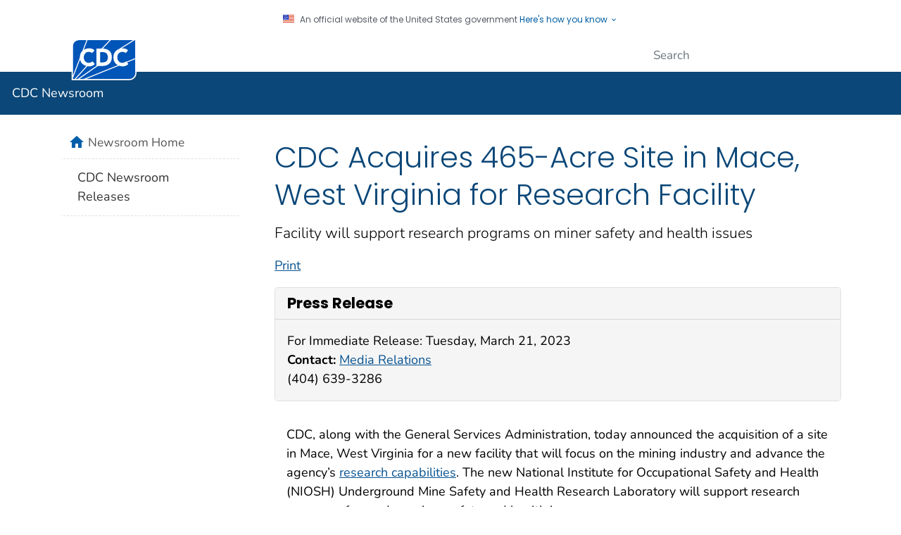

--- FILE ---
content_type: text/css
request_url: https://www.cdc.gov/media/releases/wcms-inc/localRD.css?v=3793
body_size: -171
content:
	/* Archivebox*/ 
#archivedbox p {
font-weight:bold;
color: #c02537 !important;
}


